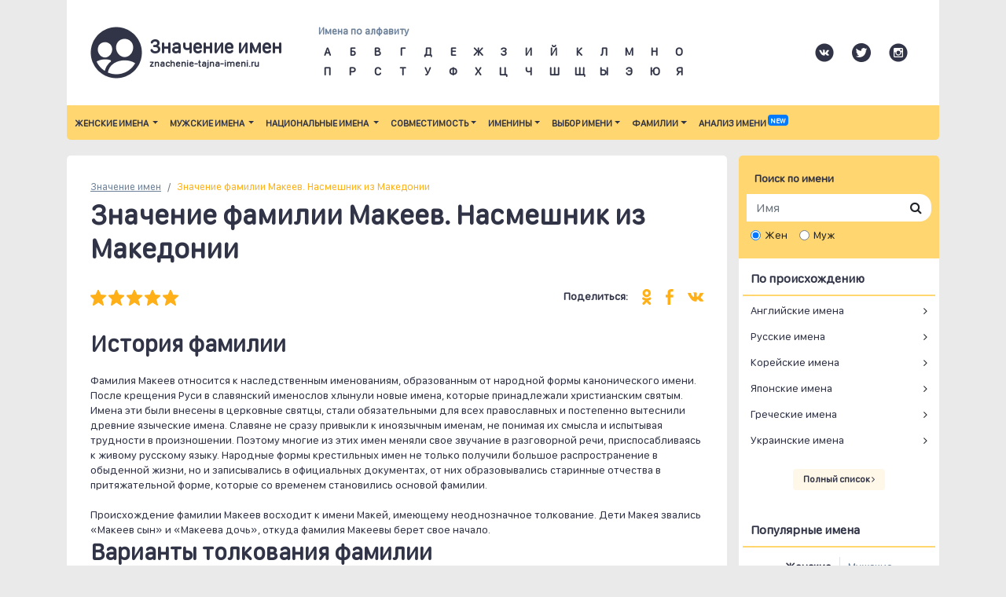

--- FILE ---
content_type: text/html; charset=UTF-8
request_url: https://znachenie-tajna-imeni.ru/znachenie-familii-makeev-nasmeshnik-iz-makedonii/
body_size: 9320
content:
<!doctype html>
<html lang="ru">
  <head>
	<script>
	 // здесь создаем объект-обертку, дабы не загрязнять глобальное пространство имен
	var loader = loader || {}

	// теперь добавляем нашу функцию в этот объект
	// uri - полный адрес к удаленному JS файлу

	loader.importJS = function( uri ) {
		// создаем новый тег script
		let script = document.createElement('script');
		// получаем ссылку на тег head документа
		let head   = document.getElementsByTagName('head')[0];
		// устанавливаем тип и uri
		script.type = 'text/javascript';
		script.src  = uri;
		// загружаем скрипт в тег head
		head.appendChild(script);
	}
	
	var fired = false;
	window.addEventListener('scroll', () => {
		if (fired === false) {
			fired = true;
			setTimeout(() => {
			
			loader.importJS('//s7.addthis.com/js/300/addthis_widget.js#pubid=ra-5c1358d8b36bb700');
			
// Yandex.Metrika counter

   (function(m,e,t,r,i,k,a){m[i]=m[i]||function(){(m[i].a=m[i].a||[]).push(arguments)};
   m[i].l=1*new Date();k=e.createElement(t),a=e.getElementsByTagName(t)[0],k.async=1,k.src=r,a.parentNode.insertBefore(k,a)})
   (window, document, "script", "https://mc.yandex.ru/metrika/tag.js", "ym");

   ym(22671430, "init", {
        clickmap:true,
        trackLinks:true,
        accurateTrackBounce:true,
        webvisor:true
   });

		  
			(function(i,s,o,g,r,a,m){i['GoogleAnalyticsObject']=r;i[r]=i[r]||function(){
			  (i[r].q=i[r].q||[]).push(arguments)},i[r].l=1*new Date();a=s.createElement(o),
			  m=s.getElementsByTagName(o)[0];a.async=1;a.src=g;m.parentNode.insertBefore(a,m)
			  })(window,document,'script','//www.google-analytics.com/analytics.js','ga');

			  ga('create', 'UA-5634053-7', 'znachenie-tajna-imeni.ru');
			  ga('send', 'pageview');


			}, 500);
		}
	},{passive: true});
	
	</script>

    
    <title>Фамилия Макеев – Значение и история происхождения фамилии Макеевы</title>
	<meta name="description" content="Макеев – наследственное именование, образованное от народной формы крестильного имени. Почему у этой фамилии могут быть как древнегреческие, так и латинские корни? В каких населенных пунктах мог проживать основатель рода Макеевых?" />

    <meta charset="utf-8">
    <meta name="viewport" content="width=device-width, initial-scale=1, shrink-to-fit=no">

    <link rel="stylesheet" href="/css/bootstrap.min.css" integrity="sha384-ggOyR0iXCbMQv3Xipma34MD+dH/1fQ784/j6cY/iJTQUOhcWr7x9JvoRxT2MZw1T" crossorigin="anonymous">
	<link href="/css/font-awesome/css/font-awesome.min.css" rel="stylesheet">
	<!--link href="https://fonts.googleapis.com/css?family=Roboto|Roboto+Slabrel=stylesheet" rel="stylesheet"-->
	<link href="/css/tmpl/default.css" rel="stylesheet">
	<!--page_css-->
	
	<link rel="shortcut icon" href="/img/favicon/favicon.ico" type="image/x-icon">
	<link rel="apple-touch-icon" href="/img/favicon/apple-touch-icon.png">
	<link rel="apple-touch-icon" sizes="72x72" href="/img/favicon/apple-touch-icon-72x72.png">
	<link rel="apple-touch-icon" sizes="114x114" href="/img/favicon/apple-touch-icon-114x114.png">	
		
  </head>
  <body>
	
<div class="container">
	<nav class="navbar top-navbar navbar-expand-lg">
		<button class="navbar-toggler" type="button" data-toggle="collapse" data-target="#main-menu">
			<img src="/img/icons/hamburger.png">
		</button>		
		<a class="navbar-brand brand" href="/">			
			<div class="brand-name-top">Значение имен</div>
			<div class="brand-name-bottom">znachenie-tajna-imeni.ru</div>
		</a>
		<div class="navbar-nav ml-auto">
			<div class="nav-item"></div>
		</div>			
		<button class="navbar-toggler" type="button" data-toggle="collapse" data-target="#search-bar">
			<img src="/img/icons/ab.png">
			<img src="/img/icons/search.png">
		</button>		

	  <div class="collapse navbar-collapse navbars" id="search-bar">
		<div class="navbar-nav alphabet-navs">
			<div class="nav-item">
				<div>
					<!--alphabet-navs-->
					<div class="alphabet-hd">Имена по алфавиту</div>
					<div class="alphabet-letters">
						
	<div><a href="/imena-na-bukvu/?l=А">А</a></div>

	<div><a href="/imena-na-bukvu/?l=Б">Б</a></div>

	<div><a href="/imena-na-bukvu/?l=В">В</a></div>

	<div><a href="/imena-na-bukvu/?l=Г">Г</a></div>

	<div><a href="/imena-na-bukvu/?l=Д">Д</a></div>

	<div><a href="/imena-na-bukvu/?l=Е">Е</a></div>

	<div><a href="/imena-na-bukvu/?l=Ж">Ж</a></div>

	<div><a href="/imena-na-bukvu/?l=З">З</a></div>

	<div><a href="/imena-na-bukvu/?l=И">И</a></div>

	<div><a href="/imena-na-bukvu/?l=Й">Й</a></div>

	<div><a href="/imena-na-bukvu/?l=К">К</a></div>

	<div><a href="/imena-na-bukvu/?l=Л">Л</a></div>

	<div><a href="/imena-na-bukvu/?l=М">М</a></div>

	<div><a href="/imena-na-bukvu/?l=Н">Н</a></div>

	<div><a href="/imena-na-bukvu/?l=О">О</a></div>

	<div><a href="/imena-na-bukvu/?l=П">П</a></div>

	<div><a href="/imena-na-bukvu/?l=Р">Р</a></div>

	<div><a href="/imena-na-bukvu/?l=С">С</a></div>

	<div><a href="/imena-na-bukvu/?l=Т">Т</a></div>

	<div><a href="/imena-na-bukvu/?l=У">У</a></div>

	<div><a href="/imena-na-bukvu/?l=Ф">Ф</a></div>

	<div><a href="/imena-na-bukvu/?l=Х">Х</a></div>

	<div><a href="/imena-na-bukvu/?l=Ц">Ц</a></div>

	<div><a href="/imena-na-bukvu/?l=Ч">Ч</a></div>

	<div><a href="/imena-na-bukvu/?l=Ш">Ш</a></div>

	<div><a href="/imena-na-bukvu/?l=Щ">Щ</a></div>

	<div><a href="/imena-na-bukvu/?l=Ы">Ы</a></div>

	<div><a href="/imena-na-bukvu/?l=Э">Э</a></div>

	<div><a href="/imena-na-bukvu/?l=Ю">Ю</a></div>

	<div><a href="/imena-na-bukvu/?l=Я">Я</a></div>

					</div>		
				</div>
			</div>
		</div>
		<!--div class="navbar-nav ml-auto">
			<div class="nav-item"></div>
		</div-->		
		<div class="navbar-nav d-none d-sm-block ml-auto">
			<div class="navbar-item social text-nowrap">				
				<img src="/img/icons/social/vk.png" width="24" height="24">
				<img src="/img/icons/social/twitter.png" width="24" height="24">
				<img src="/img/icons/social/inst.png" width="24" height="24">
				
			</div>
		</div>		
	  </div>
	</nav>
	
	<nav class="navbar navbar-expand-lg main-menu">
		<div class="collapse navbar-collapse" id="main-menu">
			<ul class="navbar-nav mr-auto">
				<li class="dropdown">
				  <a href="/zhenskie-imena/" class="dropdown-toggle" data-toggle="dropdown">Женские имена <span class="caret"></span></a>
				  <ul class="dropdown-menu">
						<li><a href="/top-100-zhenskih-imen/" aria-current="page">Популярные женские имена (топ 100)</a></li>
						<li><a href="/krasivyie-zhenskie-imena/">Красивые женские имена</a></li>
						<li><a href="/neobyichnyie-zhenskie-imena/">Необычные женские имена</a></li>
						<li><a href="/redkie-zhenskie-imena/">Редкие женские имена</a></li>
						<li><a href="/sovremennyie-zhenskie-imena/">Современные женские имена</a></li>
						<li><a href="/starinnyie-zhenskie-imena/">Старинные женские имена</a></li>
						<li><a href="/dvoynyie-zhenskie-imena/">Двойные женские имена</a></li>
				  </ul>
				</li>		
				<li class="dropdown">
				  <a href="/muzhskie-imena/" class="dropdown-toggle" data-toggle="dropdown">Мужские имена <span class="caret"></span></a>
				  <ul class="dropdown-menu">
					<li><a href="/top-100-muzhskih-imen/">Популярные мужске имена (топ 100)</a></li>
					<li><a href="/krasivyie-muzhskie-imena/">Красивые мужские имена</a></li>
					<li><a href="/redkie-muzhskie-imena/">Редкие мужские имена</a></li>
					<li><a href="/neobyichnyie-muzhski-imena/">Необычные мужские имена</a></li>
					<li><a href="/sovremennyie-muzhskie-imena/">Современные мужские имена</a></li>
					<li><a href="/starinnyie-muzhskie-imena/">Старинные мужские имена</a></li>
					<li><a href="/spisok-dvoynyih-muzhskie-imen/">Двойные мужские имена</a></li>
				  </ul>
				</li>				
				<li class="dropdown">
				  <a href="/natsionalnyie-imena/" class="dropdown-toggle" data-toggle="dropdown">Национальные имена <span class="caret"></span></a>
				  <ul class="dropdown-menu">
						<li class="dropdown-submenu"><a class="dropdown-toggle" href="/evropeyskie-imena/">Европейские имена <span class="caret"></span></a>
							<ul class="dropdown-menu">
								<li><a href="/istoriya-i-originalnoe-znachenie-angliyskih-imen/">Английски имена</a></li>
								<li><a href="/veselyiy-horovod-bolgarskih-imen/">Болгарские имена</a></li>
								<li><a href="/gollandskie-imena-polnaya-svoboda-vyibora/">Голландские имена</a></li>
								<li><a href="/proishozhdenie-i-znachenie-grecheskih-imen/">Греческие имена</a></li>
								<li><a href="/drevnyaya-istoriya-evreyskih-imen/">Еврейские имена</a></li>
								<li><a href="/strogiy-nrav-ispanskih-imen/">Испанские имена</a></li>
								<li><a href="/melodika-i-mnogoobrazie-italyanskih-imen/">Итальянские имена</a></li>
								<li><a href="/poetika-litovskih-imen/">Литовские имена</a></li>
								<li><a href="/proishozhdenie-i-znachenie-nemetskih-imen/">Немецкие имена</a></li>
								<li><a href="/polskie-imena-traditsii-i-vera/">Польские имена</a></li>
								<li><a href="/proishozhdenie-i-znachenie-russkih-slavyanskih-imen/">Русские имена</a></li>
								<li><a href="/serbskie-imena-vernost-slavyanskim-kornyam/">Сербские имена</a></li>
								<li><a href="/uzbekskie-imena-prednaznamenovaniya-sudbyi/">Татарские имена</a></li>
								<li><a href="/obshheslavyanskie-traditsii-ukrainskih-imen/">Украинские имена</a></li>
								<li><a href="/finskie-imena-prazdnik-dlya-vseh/">Финские имена</a></li>
								<li><a href="/nepovtorimyiy-sharm-frantsuzskih-imen/">Французские имена</a></li>
								<li><a href="/poyushhie-tsyiganskie-imena/">Цыганские имена</a></li>
								<li><a href="/narodnyie-i-religioznyie-chechenskie-imena/">Чеченские имена</a></li>
								<li><a href="/mozaika-shotlandskih-imen/">Шотландские имена</a></li>
							</ul>
						</li>
						<li class="dropdown-submenu"><a class="dropdown-toggle" href="/aziatskie-imena/">Азиатские имена <span class="caret"></span></a>
							<ul class="dropdown-menu">
								<li><a href="/armyanskie-imena-simvol-armyanskogo-naroda/">Армянские имена</a></li>
								<li><a href="/gruzinskie-imena-muzyika-drevney-gruzii/">Грузинские имена</a></li>
								<li><a href="/gordyie-imena-dagestana/">Дагестанские имена</a></li>
								<li><a href="/kazahskie-imena-fantaziya-naroda-i-zaimstovaniya/">Казахские имена</a></li>
								<li><a href="/koreyskie-imena/">Корейские имена</a></li>
								<li><a href="/uzbekskie-imena-prednaznamenovaniya-sudbyi/">Узбекские имена</a></li>
							</ul>
						</li>
						<li class="dropdown-submenu"><a class="dropdown-toggle" href="/drevnie-imena/">Древние имена <span class="caret"></span></a>
							<ul class="dropdown-menu">
								<li><a href="/glubokiy-smyisl-bibleyskih-imen/">Библейские имена</a></li>
								<li><a href="/proishozhdenie-i-znachenie-latinskih-rimskih-imen/">Латинские имена</a></li>
								<li><a href="/musulmanskoe-imya-ispolnenie-traditsionnyih-zavetov/">Мусульманские имена</a></li>
								<li><a href="/rimskie-imena-zerkalo-drevnego-obshhestva/">Римские имена</a></li>
								<li><a href="/proishozhdenie-i-znachenie-skandinavskih-imen/">Скандинавские имена</a></li>
							</ul>
						</li>		
				  </ul>
				</li>				
				<li class="dropdown">
				  <a href="/testy-na-sovmestimost-po-imenam/" class="dropdown-toggle" data-toggle="dropdown">Совместимость<span class="caret"></span></a>
				  <ul class="dropdown-menu">
						<li class="dropdown-submenu"><a class="dropdown-toggle" href="/testy-na-sovmestimost-po-imenam/" >Тесты совместимости <span class="caret"></span></a>
							<ul class="dropdown-menu" >
								<li><a href="/test-na-sovmestimost-imen-v-lyubvi/">Тест на совместимость имен в любви</a></li>
								<li><a href="/test-na-sovmestimost-imen-v-brake/">Тест на совместимость имен в браке</a></li>
								<li><a href="/test-na-sovmestimost-imen-v-biznese/">Тест на совместимость имен в бизнесе</a></li>
							</ul>
						</li>
						<li><a href="/sovmestimost-zhenskih-imen/">Совместимость женских имен с мужскими</a></li>
						<li><a href="/sovmestimost-muzhskih-imen/">Совместимость мужских имен с женскими</a></li>		
				  </ul>
				</li>				
				<li class="dropdown">
				  <a href="/vyibrat-imya-po-svyatcam/" class="dropdown-toggle" data-toggle="dropdown">Именины<span class="caret"></span></a>
				  <ul class="dropdown-menu">
					<li class="dropdown-submenu"><a class="dropdown-toggle" href="/zhenskie-imena-po-svyattsam/">Женские именины <span class="caret"></span></a>
						<ul class="dropdown-menu">
							<li><a href="/zhenskie-imena-v-yanvare/">Женские именины в январе</a></li>
							<li><a href="/zhenskie-imena-v-fevrale/">Женские именины в феврале</a></li>
							<li><a href="/zhenskie-imena-v-marte/">Женские именины в марте</a></li>
							<li><a href="/zhenskie-imena-v-aprele/">Женские именины в апреле</a></li>
							<li><a href="/zhenskie-imena-v-mae/">Женские именины в мае</a></li>
							<li><a href="/zhenskie-imena-v-iyune/">Женские именины в июне</a></li>
							<li><a href="/zhenskie-imena-v-iyule/">Женские именины в июле</a></li>
							<li><a href="/zhenskie-imena-v-avguste/">Женские именины в августе</a></li>
							<li><a href="/zhenskie-imena-v-sentyabre/">Женские именины в сентябре</a></li>
							<li><a href="/zhenskie-imena-v-oktyabre/">Женские именины в октябре</a></li>
							<li><a href="/zhenskie-imena-v-noyabre/">Женские именины в ноябре</a></li>
							<li><a href="/zhenskie-imena-v-dekabre/">Женские именины в декабре</a></li>					
						</ul>
					</li>
					<li class="dropdown-submenu"><a class="dropdown-toggle" href="/muzhskie-imena-po-svyattsam/">Мужские именины <span class="caret"></span></a>
						<ul class="dropdown-menu">
							<li><a href="/muzhskie-imena-v-yanvare/">Мужские именины в январе</a></li>
							<li><a href="/muzhskie-imena-v-fevrale/">Мужские именины в феврале</a></li>
							<li><a href="/muzhskie-imena-v-marte/">Мужские именины в марте</a></li>
							<li><a href="/muzhskie-imena-v-aprele/">Мужские именины в апреле</a></li>
							<li><a href="/muzhskie-imena-v-mae/">Мужские именины в мае</a></li>
							<li><a href="/muzhskie-imena-v-iyune/">Мужские именины в июне</a></li>
							<li><a href="/muzhskie-imena-v-iyule/">Мужские именины в июле</a></li>
							<li><a href="/muzhskie-imena-v-avguste/">Мужские именины в августе</a></li>
							<li><a href="/muzhskie-imena-v-sentyabre/">Мужские именины в сентябре</a></li>
							<li><a href="/muzhskie-imena-v-oktyabre/">Мужские именины в октябре</a></li>
							<li><a href="/muzhskie-imena-v-noyabre/">Мужские именины в ноябре</a></li>
							<li><a href="/muzhskie-imena-v-dekabre/">Мужские именины в декабре</a></li>					
						</ul>
					</li>
					
					<li class="dropdown-submenu"><a class="dropdown-toggle"  href="/pravoslavnyie-imena-istoki-i-sovremennoe-upotreblenie/">Православные имена <span class="caret"></span></a>
						<ul class="dropdown-menu">
							<li><a href="/pravoslavnyiy-kalendar-imen/">Православный календарь имен</a></li>						
						</ul>
					</li>
					<li class="dropdown-submenu"><a class="dropdown-toggle"  href="/slozhnaya-istoriya-katolicheskih-imen/">Католические имена <span class="caret"></span></a>
						<ul class="dropdown-menu">
							<li><a href="/katolicheskiy-kalendar-imen/">Католический календарь имен</a></li>						
						</ul>
					</li>					
					<li><a href="/musulmanskoe-imya-ispolnenie-traditsionnyih-zavetov/">Мусульманские имена</a></li>
				  </ul>
				</li>				
				<li class="dropdown">
				  <a href="#" class="dropdown-toggle" data-toggle="dropdown">Выбор имени<span class="caret"></span></a>
				  <ul class="dropdown-menu">
					<li><a href="/vyibrat-imya-po-date-rozhdeniya/" aria-current="page">Выбор имени по дате рождения</a></li>
					
					<li class="dropdown-submenu"><a class="dropdown-toggle" href="/vyibor-imeni-po-otchestvu/">Выбор по отчеству <span class="caret"></span></a>
						<ul class="dropdown-menu">
							<li><a href="/zhenskie-imena-podhodyashhie-k-otchestvu/">Женские имена по отчеству</a></li>
							<li><a href="/muzhskie-imena-podhodyashhie-k-otchestvu/">Мужские имена по отчеству</a></li>						
						</ul>
					</li>
				  </ul>
				</li>				
				
				<li class="dropdown">
				  <a href="/znachenie-familiy/" class="dropdown-toggle" data-toggle="dropdown">Фамилии<span class="caret"></span></a>
				  <ul class="dropdown-menu">
						<li><a href="/znachenie-familiy/">Происхождение фамилий</a></li>
						<li><a href="/mnogoobrazie-amerikanskih-familiy/">Американские имена</a></li>
						<li><a href="/osobennosti-angliyskih-familiy/">Английские фамилии</a></li>
						<li><a href="/pestryiy-kover-evreyskih-familiy/">Еврейские фамилии</a></li>
						<li><a href="/romantika-i-obyidennost-italyanskih-familiy/">Итальянские фамилии</a></li>
						<li><a href="/nemetskie-familii-proishozhdenie-i-znachenie/">Немецкие фамилии</a></li>
						<li><a href="/traditsionnost-yaponskih-familiy/">Японские фамилии</a></li>		
				  </ul>
				</li>				
				<li class="dropdown">
				  <a href="/analiz-imeni/" >Анализ имени <sup class="badge badge-primary">new</sup></a>
				</li>				
				
			</ul>
		</div>
	</nav>
</div>    		

<div class="container">
	<div class="row">
		<div class="col-md-9 no-padding-right">
			<div class="page-content">
				
<nav aria-label="breadcrumb">
  <ol class="breadcrumb">    
	<li class="breadcrumb-item"><a href="/">Значение имен</a></li>	
	<li class="breadcrumb-item active" aria-current="page">Значение фамилии Макеев. Насмешник из Македонии</li>
  </ol>
</nav>

				


<h1>Значение фамилии Макеев. Насмешник из Македонии</h1>

	<div class="row">
		<div class="col-6">
			<img src="/img/icons/rating/star.png" width="20" alt="star">
			<img src="/img/icons/rating/star.png" width="20" alt="star">
			<img src="/img/icons/rating/star.png" width="20" alt="star">
			<img src="/img/icons/rating/star.png" width="20" alt="star">
			<img src="/img/icons/rating/star.png" width="20" alt="star">
		</div>
		<div class="col-6 text-right page-social-links">
			<span>Поделиться:</span>
			<img src="/img/icons/social/ok_orange.png" width="12" alt="Одноклассники">
			<img src="/img/icons/social/fb_orange.png" width="10" alt="Facebook">
			<img src="/img/icons/social/vk_orange.png" width="20" alt="Вконтакте">
		</div>		
	</div>

<div class="spacer"></div>
<h2>История фамилии</h2>
Фамилия Макеев относится к наследственным именованиям, образованным от народной формы канонического имени. После крещения Руси в славянский именослов хлынули новые имена, которые принадлежали христианским святым. Имена эти были внесены в церковные святцы, стали обязательными для всех православных и постепенно вытеснили древние языческие имена. Славяне не сразу привыкли к иноязычным именам, не понимая их смысла и испытывая трудности в произношении. Поэтому многие из этих имен меняли свое звучание в разговорной речи, приспосабливаясь к живому русскому языку. Народные формы крестильных имен не только получили большое распространение в обыденной жизни, но и записывались в официальных документах, от них образовывались старинные отчества в притяжательной форме, которые со временем становились основой фамилии.<br><br>Происхождение фамилии Макеев восходит к имени Макей, имеющему неоднозначное толкование. Дети Макея звались «Макеев сын» и «Макеева дочь», откуда фамилия Макеевы берет свое начало.
<h2>Варианты толкования фамилии</h2>
В наши дни не так-то просто сказать, что означает фамилия Макеев в каждом конкретном случае. По одной версии, имя Макей – измененный вариант крестильного имени Мокий, которое в переводе с древнегреческого означает «насмешник». В простонародье закрепилась форма этого имени Мокей, а под влиянием московского акающего говора оно стало произноситься как Макей.<br><br>По другой версии, имя Макей имеет латинские корни, образовано от римского имени Македоний и означает «из Македонии». Но в основе этого латинского имени лежит греческое понятие «македнос», которое переводится как «высокий». В доисторические времена страна на Балканском полуострове называлась Македонией («высокогорная страна»).<br><br>Значение фамилии Макеев может быть связано с местом жительства ее первого носителя. Возможно, основатель рода Макеевых был родом из поселения с названием Макеевка или Макеево, которые разбросаны по территории России. Когда в 1888 году специальным Указом Сената всех жителей Российской империи обязали принять семейные имена, то некоторые люди в выборе фамилии отталкивались от названий сел и деревень, откуда они были родом.
<div class="spacer"></div>



				<div class="spacer"></div>	
				<div class="row">
					<div class="col">
						<h2>Новое в блоге</h2>
					</div>
					<div class="col-5 text-right">
						<a href="" class="btn btn-std-small">Все статьи <i class="fa fa-angle-right"></i></a>
					</div>
				</div>
				<div class="row blog-row">
					
		<div class="col-md-3 blog-item-small">
			<a href="/agressivnoe-znachenie-krasivyih-imen-zashhita-ili-faktor-riska/"><div class="blog-img" style="background-image:url(/img/wp/2014/05/Fotolia_63115339_XS-300x300.jpg)"></div></a>
			<div class="blog-hd"><a href="/agressivnoe-znachenie-krasivyih-imen-zashhita-ili-faktor-riska/">«Агрессивное» значение красивых имен – защита или фактор риска?</a></div>
		</div>

		<div class="col-md-3 blog-item-small">
			<a href="/aleksey-spokoynoe-zvuchanie-pokladistyiy-harakter/"><div class="blog-img" style="background-image:url(/img/wp/2015/11/aleksey-spokoynoe-zvuchanie-pokladistyiy-harakter-300x199.jpg)"></div></a>
			<div class="blog-hd"><a href="/aleksey-spokoynoe-zvuchanie-pokladistyiy-harakter/">Алексей. Спокойное звучание – покладистый характер?</a></div>
		</div>

		<div class="col-md-3 blog-item-small">
			<a href="/alfred-terentevich-znachenie-inostrannyih-imen-kak-myi-vosprinimaem-imena-inostrannogo-proishozhdeniya/"><div class="blog-img" style="background-image:url(/img/wp/2014/05/Fotolia_60310205_XS-300x200.jpg)"></div></a>
			<div class="blog-hd"><a href="/alfred-terentevich-znachenie-inostrannyih-imen-kak-myi-vosprinimaem-imena-inostrannogo-proishozhdeniya/">«Альфред Терентьевич» – значение иностранных имен. Как мы воспринимаем имена иностранного происхождения</a></div>
		</div>

		<div class="col-md-3 blog-item-small">
			<a href="/altayskie-familii-sliyanie-raznyih-kultur/"><div class="blog-img" style="background-image:url(/img/wp/2016/10/altayskie-familii-sliyanie-raznyih-kultur-300x204.jpg)"></div></a>
			<div class="blog-hd"><a href="/altayskie-familii-sliyanie-raznyih-kultur/">Алтайские фамилии – слияние разных культур</a></div>
		</div>
	
				</div>
			</div>			
		</div>
		<div class="col-md-3 sidebar-column">
			<div>					
				
<div class="sidebar-search">
	<div>Поиск по имени</div>
	<form action="/poisk-imeni/" method="get">
		<div class="input-group">
		  <input type="hidden" name="n" value="">
		  <input type="text" name="s" class="form-control" placeholder="Имя">
		  <span class="input-group-btn">
			<button class="btn btn-default" type="submit">
				<i class="fa fa-search"></i>
			</button>
		  </span>
		</div>	
		<div class="gender-radios">
			<div class="form-check form-check-inline">
			  <input class="form-check-input" type="radio" name="g" id="g2" value="2" checked>
			  <label class="form-check-label" for="g2">Жен</label>
			</div>
			<div class="form-check form-check-inline">
			  <input class="form-check-input" type="radio" name="g" id="g1" value="1">
			  <label class="form-check-label" for="g1">Муж</label>
			</div>
		</div>
	</form>
</div>

<div class="sidebar-submenu">
	<div class="sidebar-hd">По происхождению</div>
	<ul class="list-group">
	  <li class="list-group-item d-flex justify-content-between align-items-center">
		<a href="/istoriya-i-originalnoe-znachenie-angliyskih-imen/">Английские имена</a><i class="fa fa-angle-right"></i>		
	  </li>
	  <li class="list-group-item d-flex justify-content-between align-items-center">
		<a href="/proishozhdenie-i-znachenie-russkih-slavyanskih-imen/">Русские имена</a><i class="fa fa-angle-right"></i>		
	  </li>
	  <li class="list-group-item d-flex justify-content-between align-items-center">
		<a href="/koreyskie-imena/">Корейские имена</a><i class="fa fa-angle-right"></i>		
	  </li>
	  <li class="list-group-item d-flex justify-content-between align-items-center">
		<a href="/yaponskoe-imya-i-mech-samuraya/">Японские имена</a><i class="fa fa-angle-right"></i>		
	  </li>
	  <li class="list-group-item d-flex justify-content-between align-items-center">
		<a href="/proishozhdenie-i-znachenie-grecheskih-imen/">Греческие имена</a><i class="fa fa-angle-right"></i>		
	  </li>
	  <li class="list-group-item d-flex justify-content-between align-items-center">
		<a href="/obshheslavyanskie-traditsii-ukrainskih-imen/">Украинские имена</a><i class="fa fa-angle-right"></i>		
	  </li>
	</ul>	
	<div class="sidebar-more">
		<a href="/natsionalnyie-imena/" class="btn btn-std-small">Полный список <i class="fa fa-angle-right"></i></a>
	</div>
</div>

<div class="sidebar-submenu">
	<div class="sidebar-hd">Популярные имена</div>
	<ul class="nav nav-pills justify-content-center sidebar-gender-selector" id="pills-tab" role="tablist">
	  <li class="nav-item border-right">
		<a class="nav-link active" id="pills-man-tab" data-toggle="pill" href="#pills-man" role="tab" aria-controls="pills-man" aria-selected="true">Женские</a>
	  </li>
	  <li class="nav-item">
		<a class="nav-link" id="pills-woman-tab" data-toggle="pill" href="#pills-woman" role="tab" aria-controls="pills-woman" aria-selected="false">Мужские</a>
	  </li>
	</ul>

	<div class="tab-content" class="sidebar-list" id="pills-tabContent">
	  <div class="tab-pane fade show active" id="pills-man" role="tabpanel" aria-labelledby="pills-man-tab">
		<ul class="list-group">
			
<li class="list-group-item d-flex justify-content-between align-items-center">
	<a href="/znachenie-imeni-Anastasija/"><span class="badge badge-primary badge-yellow badge-pill">1</span> Анастасия</a><i class="fa fa-angle-right"></i>		
</li>

<li class="list-group-item d-flex justify-content-between align-items-center">
	<a href="/znachenie-imeni-Anna/"><span class="badge badge-primary badge-yellow badge-pill">2</span> Анна</a><i class="fa fa-angle-right"></i>		
</li>

<li class="list-group-item d-flex justify-content-between align-items-center">
	<a href="/znachenie-imeni-Marija/"><span class="badge badge-primary badge-yellow badge-pill">3</span> Мария</a><i class="fa fa-angle-right"></i>		
</li>

<li class="list-group-item d-flex justify-content-between align-items-center">
	<a href="/znachenie-imeni-Elena/"><span class="badge badge-primary badge-yellow badge-pill">4</span> Елена</a><i class="fa fa-angle-right"></i>		
</li>

<li class="list-group-item d-flex justify-content-between align-items-center">
	<a href="/znachenie-imeni-Dar_ja/"><span class="badge badge-primary badge-yellow badge-pill">5</span> Дарья</a><i class="fa fa-angle-right"></i>		
</li>

<li class="list-group-item d-flex justify-content-between align-items-center">
	<a href="/znachenie-imeni-Alina/"><span class="badge badge-primary badge-yellow badge-pill">6</span> Алина</a><i class="fa fa-angle-right"></i>		
</li>

<li class="list-group-item d-flex justify-content-between align-items-center">
	<a href="/znachenie-imeni-Irina/"><span class="badge badge-primary badge-yellow badge-pill">7</span> Ирина</a><i class="fa fa-angle-right"></i>		
</li>

<li class="list-group-item d-flex justify-content-between align-items-center">
	<a href="/znachenie-imeni-Ekaterina/"><span class="badge badge-primary badge-yellow badge-pill">8</span> Екатерина</a><i class="fa fa-angle-right"></i>		
</li>

<li class="list-group-item d-flex justify-content-between align-items-center">
	<a href="/znachenie-imeni-Arina/"><span class="badge badge-primary badge-yellow badge-pill">9</span> Арина</a><i class="fa fa-angle-right"></i>		
</li>

<li class="list-group-item d-flex justify-content-between align-items-center">
	<a href="/znachenie-imeni-Polina/"><span class="badge badge-primary badge-yellow badge-pill">10</span> Полина</a><i class="fa fa-angle-right"></i>		
</li>
		  
		</ul>	
		<div class="sidebar-more">
			<a href="/top-100-zhenskih-imen/" class="btn btn-std-small">Список ТОП-100 <i class="fa fa-angle-right"></i></a>
		</div>  
	  </div>
	  <div class="tab-pane fade" id="pills-woman" role="tabpanel" aria-labelledby="pills-woman-tab">
		<ul class="list-group">
			
<li class="list-group-item d-flex justify-content-between align-items-center">
	<a href="/znachenie-imeni-Aleksandr/"><span class="badge badge-primary badge-yellow badge-pill">1</span> Александр</a><i class="fa fa-angle-right"></i>		
</li>

<li class="list-group-item d-flex justify-content-between align-items-center">
	<a href="/znachenie-imeni-Dmitrij/"><span class="badge badge-primary badge-yellow badge-pill">2</span> Дмитрий</a><i class="fa fa-angle-right"></i>		
</li>

<li class="list-group-item d-flex justify-content-between align-items-center">
	<a href="/znachenie-imeni-Maksim/"><span class="badge badge-primary badge-yellow badge-pill">3</span> Максим</a><i class="fa fa-angle-right"></i>		
</li>

<li class="list-group-item d-flex justify-content-between align-items-center">
	<a href="/znachenie-imeni-Sergej/"><span class="badge badge-primary badge-yellow badge-pill">4</span> Сергей</a><i class="fa fa-angle-right"></i>		
</li>

<li class="list-group-item d-flex justify-content-between align-items-center">
	<a href="/znachenie-imeni-Andrej/"><span class="badge badge-primary badge-yellow badge-pill">5</span> Андрей</a><i class="fa fa-angle-right"></i>		
</li>

<li class="list-group-item d-flex justify-content-between align-items-center">
	<a href="/znachenie-imeni-Aleksej/"><span class="badge badge-primary badge-yellow badge-pill">6</span> Алексей</a><i class="fa fa-angle-right"></i>		
</li>

<li class="list-group-item d-flex justify-content-between align-items-center">
	<a href="/znachenie-imeni-Artem/"><span class="badge badge-primary badge-yellow badge-pill">7</span> Артём</a><i class="fa fa-angle-right"></i>		
</li>

<li class="list-group-item d-flex justify-content-between align-items-center">
	<a href="/znachenie-imeni-Ilja/"><span class="badge badge-primary badge-yellow badge-pill">8</span> Илья</a><i class="fa fa-angle-right"></i>		
</li>

<li class="list-group-item d-flex justify-content-between align-items-center">
	<a href="/znachenie-imeni-Kirill/"><span class="badge badge-primary badge-yellow badge-pill">9</span> Кирилл</a><i class="fa fa-angle-right"></i>		
</li>

<li class="list-group-item d-flex justify-content-between align-items-center">
	<a href="/znachenie-imeni-Mihail/"><span class="badge badge-primary badge-yellow badge-pill">10</span> Михаил</a><i class="fa fa-angle-right"></i>		
</li>
		  		  
		</ul>	
		<div class="sidebar-more">
			<a href="/top-100-muzhskih-imen/" class="btn btn-std-small">Список ТОП-100 <i class="fa fa-angle-right"></i></a>
		</div>  
	  </div>  
	</div>
	
	<div class="sidebar-submenu">
		<div class="sidebar-hd">Рубрики</div>
		<ul class="list-group">
			
  <li class="list-group-item d-flex justify-content-between align-items-center">
	<a href="/category/znachenie_familii/">Фамилии</a> <i class="fa fa-angle-right"></i>		
  </li>

  <li class="list-group-item d-flex justify-content-between align-items-center">
	<a href="/category/proishozhdenie-imen/">Происхождение имен</a> <i class="fa fa-angle-right"></i>		
  </li>

  <li class="list-group-item d-flex justify-content-between align-items-center">
	<a href="/category/zhenskie-imena/">Женские имена</a> <i class="fa fa-angle-right"></i>		
  </li>

  <li class="list-group-item d-flex justify-content-between align-items-center">
	<a href="/category/muzhskie-imena/">Мужские имена</a> <i class="fa fa-angle-right"></i>		
  </li>

  <li class="list-group-item d-flex justify-content-between align-items-center">
	<a href="/category/vyibor-imeni/">Выбор имени</a> <i class="fa fa-angle-right"></i>		
  </li>

  <li class="list-group-item d-flex justify-content-between align-items-center">
	<a href="/category/vliyanie-imeni-na-sudbu/">Влияние имени на судьбу</a> <i class="fa fa-angle-right"></i>		
  </li>

  <li class="list-group-item d-flex justify-content-between align-items-center">
	<a href="/category/bukvyi-imeni/">Буквы имени</a> <i class="fa fa-angle-right"></i>		
  </li>

  <li class="list-group-item d-flex justify-content-between align-items-center">
	<a href="/category/imya-i-pravoslavnyie-traditsii/">Имя и православные традиции</a> <i class="fa fa-angle-right"></i>		
  </li>

  <li class="list-group-item d-flex justify-content-between align-items-center">
	<a href="/category/numerologiya-imeni/">Имена и Нумерология</a> <i class="fa fa-angle-right"></i>		
  </li>

  <li class="list-group-item d-flex justify-content-between align-items-center">
	<a href="/category/bez-rubriki/">Разное</a> <i class="fa fa-angle-right"></i>		
  </li>

  <li class="list-group-item d-flex justify-content-between align-items-center">
	<a href="/category/imya-i-harakter/">Имя и характер</a> <i class="fa fa-angle-right"></i>		
  </li>

  <li class="list-group-item d-flex justify-content-between align-items-center">
	<a href="/category/sovmestimost-imen/">Совместимость имен</a> <i class="fa fa-angle-right"></i>		
  </li>

  <li class="list-group-item d-flex justify-content-between align-items-center">
	<a href="/category/familii/">Фамилии</a> <i class="fa fa-angle-right"></i>		
  </li>

  <li class="list-group-item d-flex justify-content-between align-items-center">
	<a href="/category/goroscop_imeni/">Гороскоп имени</a> <i class="fa fa-angle-right"></i>		
  </li>

		</ul>	
		<div class="sidebar-more">
			<a href="/blog/" class="btn btn-std-small">Все статьи <i class="fa fa-angle-right"></i></a>
		</div>
	</div>
	
</div>

			</div>
		</div>
	</div>
</div>

<div class="container">
	<footer>
		<div class="row">
			<div class="col footer-menu">
				<a href="/muzhskie-imena/">Мужские имена</a>
				<a href="/zhenskie-imena/">Женские имена</a>
				<a href="/natsionalnyie-imena/">Национальные имена</a>
				<a href="/testy-na-sovmestimost-po-imenam/">Совместимость</a>
				<a href="/vyibrat-imya-po-svyatcam/">Именины</a>
				<a href="/znachenie-familiy/">Значение фамилий</a>
				<a href="/analiz-imeni/">Анализ имени</a>
				<a href="/blog/">Статьи</a>
			</div>
			<div class="col-md-2 text-right footer-social">
				<img src="/img/icons/social/vk.png" width="24" height="24">
				<img src="/img/icons/social/twitter.png" width="24" height="24">
				<img src="/img/icons/social/inst.png" width="24" height="24">		
			</div>
		</div>
		<div class="diver"></div>
		<div class="row footer-menu-2">		
			<div class="col">
				© Copyright, www.znachenie-tajna-imeni.ru, 2026
			</div>
			<div class="col-md-5 text-right">
				<!--a href="">О проекте</a-->
				<a href="/kontaktyi/">Контакты</a>
				<a href="/polzovatelskoe-soglashenie/">О Пользовательское соглашение</a>
			</div>
		</div>
	</footer>
</div>










    <!-- Optional JavaScripts -->
    <!-- jQuery first, then Popper.js, then Bootstrap JS -->
    <script src="https://code.jquery.com/jquery-3.3.1.slim.min.js" integrity="sha384-q8i/X+965DzO0rT7abK41JStQIAqVgRVzpbzo5smXKp4YfRvH+8abtTE1Pi6jizo" crossorigin="anonymous"></script>
    <script src="https://cdnjs.cloudflare.com/ajax/libs/popper.js/1.14.7/umd/popper.min.js" integrity="sha384-UO2eT0CpHqdSJQ6hJty5KVphtPhzWj9WO1clHTMGa3JDZwrnQq4sF86dIHNDz0W1" crossorigin="anonymous"></script>
    <script src="/js/bootstrap.min.js" integrity="sha384-Kp6GbpvzSfyvyXlKTSw25OwawHlA7rsiV8xp8askPVNrMAMGbcxUIGMqIYULBoDb" crossorigin="anonymous"></script>
	<script src="/js/main.js"></script>
	
	<noscript><div><img src="https://mc.yandex.ru/watch/22671430" style="position:absolute; left:-9999px;" alt="" /></div></noscript>	
	<!--script type="text/javascript" src="//s7.addthis.com/js/300/addthis_widget.js#pubid=ra-5c1358d8b36bb700"></script-->	
	<script data-ad-client="ca-pub-0393445497924217" async src="https://pagead2.googlesyndication.com/pagead/js/adsbygoogle.js"></script>
  </body>
</html>
<!--debug-info-->

--- FILE ---
content_type: text/html; charset=utf-8
request_url: https://www.google.com/recaptcha/api2/aframe
body_size: 270
content:
<!DOCTYPE HTML><html><head><meta http-equiv="content-type" content="text/html; charset=UTF-8"></head><body><script nonce="YXxVTkL-EeNjQUG7uL_AjA">/** Anti-fraud and anti-abuse applications only. See google.com/recaptcha */ try{var clients={'sodar':'https://pagead2.googlesyndication.com/pagead/sodar?'};window.addEventListener("message",function(a){try{if(a.source===window.parent){var b=JSON.parse(a.data);var c=clients[b['id']];if(c){var d=document.createElement('img');d.src=c+b['params']+'&rc='+(localStorage.getItem("rc::a")?sessionStorage.getItem("rc::b"):"");window.document.body.appendChild(d);sessionStorage.setItem("rc::e",parseInt(sessionStorage.getItem("rc::e")||0)+1);localStorage.setItem("rc::h",'1769004413507');}}}catch(b){}});window.parent.postMessage("_grecaptcha_ready", "*");}catch(b){}</script></body></html>

--- FILE ---
content_type: application/javascript
request_url: https://znachenie-tajna-imeni.ru/js/main.js
body_size: 303
content:
$(document).ready(function() {
	if (typeof page_onload_function === "function") {		
		page_onload_function();	
	}

	$('.dropdown-menu a.dropdown-toggle').on('click', function(e) {
	  if (!$(this).next().hasClass('show')) {
		$(this).parents('.dropdown-menu').first().find('.show').removeClass('show');
	  }
	  var $subMenu = $(this).next('.dropdown-menu');
	  $subMenu.toggleClass('show');


	  $(this).parents('li.nav-item.dropdown.show').on('hidden.bs.dropdown', function(e) {
		$('.dropdown-submenu .show').removeClass('show');
	  });


	  return false;
	});
	
});